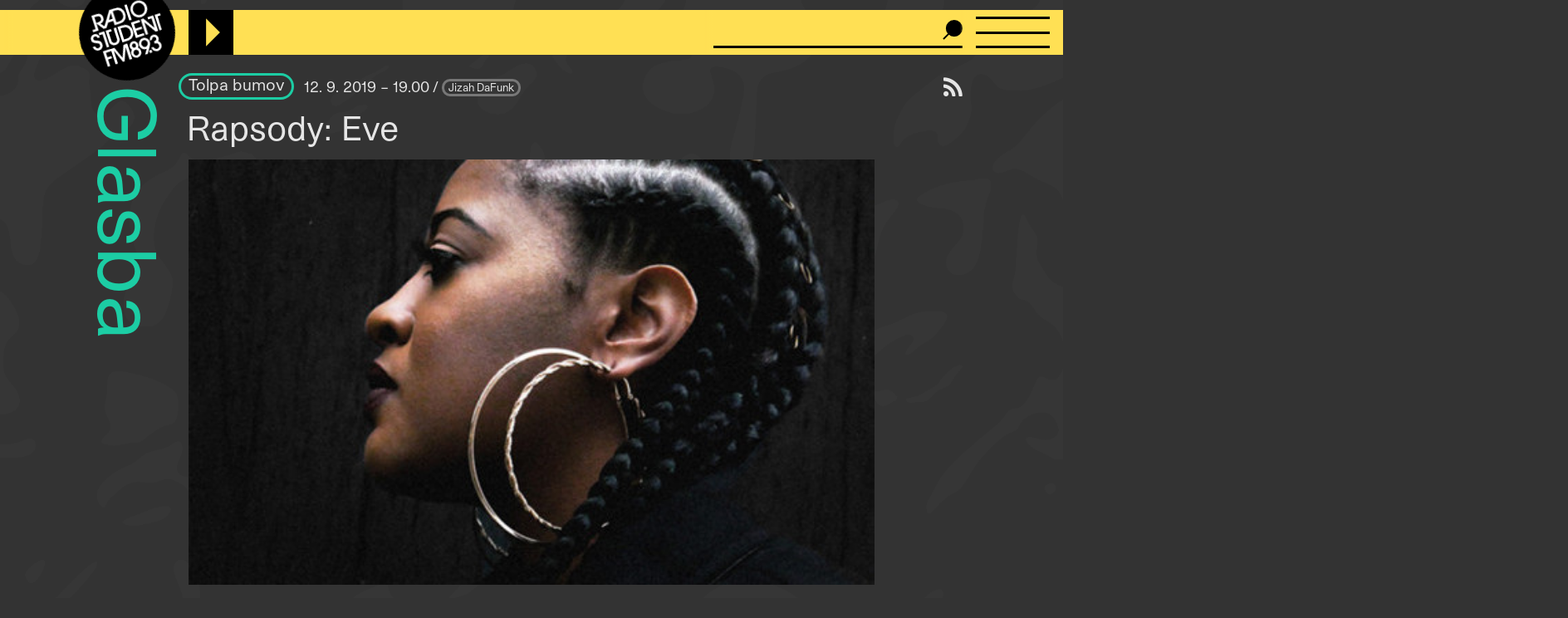

--- FILE ---
content_type: text/html; charset=UTF-8
request_url: https://radiostudent.si/glasba/tolpa-bumov/rapsody-eve
body_size: 13895
content:
<!DOCTYPE html>
<html lang="sl" dir="ltr" prefix="og: https://ogp.me/ns#">
  <head>
    <meta charset="utf-8" />
<script>var _paq = _paq || [];(function(){var u=(("https:" == document.location.protocol) ? "https://anal.radiostudent.si/" : "http://anal.radiostudent.si/");_paq.push(["setSiteId", "1"]);_paq.push(["setTrackerUrl", u+"matomo.php"]);_paq.push(["setDoNotTrack", 1]);if (!window.matomo_search_results_active) {_paq.push(["trackPageView"]);}_paq.push(["setIgnoreClasses", ["no-tracking","colorbox"]]);_paq.push(["enableLinkTracking"]);var d=document,g=d.createElement("script"),s=d.getElementsByTagName("script")[0];g.type="text/javascript";g.defer=true;g.async=true;g.src=u+"matomo.js";s.parentNode.insertBefore(g,s);})();</script>
<meta name="robots" content="max-image-preview:large" />
<link rel="canonical" href="https://radiostudent.si/glasba/tolpa-bumov/rapsody-eve" />
<link rel="image_src" href="https://radiostudent.si/sites/default/files/slike/2019-09-12-rapsody-eve-103927.jpg" />
<meta property="og:site_name" content="Radio Študent" />
<meta property="og:type" content="article" />
<meta property="og:url" content="https://radiostudent.si/glasba/tolpa-bumov/rapsody-eve" />
<meta property="og:title" content="Rapsody: Eve" />
<meta property="og:image" content="https://radiostudent.si/sites/default/files/slike/2019-09-12-rapsody-eve-103927.jpg" />
<meta name="twitter:card" content="summary" />
<meta name="twitter:site" content="@radiostudent" />
<meta name="twitter:title" content="Rapsody: Eve" />
<meta name="twitter:creator" content="@radiostudent" />
<meta name="Generator" content="Drupal 11 (https://www.drupal.org)" />
<meta name="MobileOptimized" content="width" />
<meta name="HandheldFriendly" content="true" />
<meta name="viewport" content="width=device-width, initial-scale=1.0" />
<link rel="icon" href="/sites/default/files/favicon_3.ico" type="image/vnd.microsoft.icon" />

    <meta name="theme-color" content="#ffd200" />
    <title>Rapsody: Eve | Radio Študent</title>
    <link rel="stylesheet" media="all" href="/sites/default/files/css/css_TCf4jOlUs5fmIE7UZh-0N2g5EVmYkiXOFbUOoE1VdG0.css?delta=0&amp;language=sl&amp;theme=ereshnv&amp;include=eJw9i2sSgyAMhC-EciQGYbWZRuIkSLWnL7WPP_uY3S_dkamKhpiSaCYp_p_GWaVUlOySsOgkh984UulV4bPuW-Sx4qhREQeF0RMO3W-l-YVlijxYPZnK4vqr-_1HfatTC43wMN8p2TXBnJ1WsfopGlyjDAlYJ-QwEzi_f5sUo4bhGt0Hv3RcJe-MF2GAUwI" />
<link rel="stylesheet" media="all" href="/sites/default/files/css/css_6-hHNKz8IBFZZFIaH044v5LJjm1c4Kz9JBD-o0CvYnI.css?delta=1&amp;language=sl&amp;theme=ereshnv&amp;include=eJw9i2sSgyAMhC-EciQGYbWZRuIkSLWnL7WPP_uY3S_dkamKhpiSaCYp_p_GWaVUlOySsOgkh984UulV4bPuW-Sx4qhREQeF0RMO3W-l-YVlijxYPZnK4vqr-_1HfatTC43wMN8p2TXBnJ1WsfopGlyjDAlYJ-QwEzi_f5sUo4bhGt0Hv3RcJe-MF2GAUwI" />

    
  </head>

  <body class="krovna-Glasba path-node page-node-type-prispevek" temna-tema>
    
    <header class="layout-header" role="banner">
  <div id="block-ereshnv-branding">
  
    
        <a href="/" rel="home">
      <img src="/themes/custom/ereshnv/logo.svg" alt="Vstopna stran" fetchpriority="high" />
    </a>
      
</div>


  <div id="player-container"></div>
  <div class="search-bar">
    <form action="/iskanje" method="GET">
      <input name="niz" type="text">
      <input type="submit" style="display: none">
    </form>
  </div>
  <details id="nav-meni">
    <summary>
      <div id="menu-btn">
        <span></span>
        <span></span>
        <span></span>
      </div>
    </summary>

    <div class="layout-sidemenu">
      <nav role="navigation">
        <ul>
          <li>
            <a href="/" data-drupal-link-system-path="<front>" class="is-active">Vstopna stran</a>
          </li>
        </ul>
      </nav>
      <nav id="search-sidemenu-container">
        <ul>
          <li>
            <form action="/iskanje" method="GET" id="search-sidemenu">
              <input name="niz" type="text" placeholder="Išči">
            </form>
          </li>
        </ul>
      </nav>
      <nav role="navigation" aria-labelledby="block-mainnavigation-menu" id="block-mainnavigation">
            
  <h2 class="visually-hidden" id="block-mainnavigation-menu">Navigacijski meni</h2>
  

        <button class="zapri-meni"></button>
              <ul>
              <li>
        <a href="/program" data-drupal-link-system-path="program">Program</a>
              </li>
          <li>
        <a href="/politika" data-drupal-link-system-path="taxonomy/term/125">Politika</a>
              </li>
          <li>
        <a href="/glasba" data-drupal-link-system-path="taxonomy/term/123">Glasba</a>
              </li>
          <li>
        <a href="/kultura" data-drupal-link-system-path="taxonomy/term/127">Kultura</a>
              </li>
          <li>
        <a href="/druzba" data-drupal-link-system-path="taxonomy/term/126">Družba</a>
              </li>
          <li>
        <a href="/univerza" data-drupal-link-system-path="taxonomy/term/38002">Univerza</a>
              </li>
          <li>
        <a href="/znanost" data-drupal-link-system-path="taxonomy/term/46552">Znanost</a>
              </li>
          <li>
        <a href="/rtvs-prispevki" data-drupal-link-system-path="rtvs-prispevki">RTVŠ</a>
              </li>
          <li>
        <a href="/ostalo" title="Ostale vsebine" data-drupal-link-system-path="taxonomy/term/6161">Ostalo</a>
              </li>
          <li>
        <a href="/glasbena-oprema" data-drupal-link-system-path="glasbena-oprema">Glasbena oprema</a>
              </li>
          <li>
        <a href="/rs-hit" data-drupal-link-system-path="rs-hit">RŠ hit</a>
              </li>
          <li>
        <a href="/danasnji-mestni-napovednik" data-drupal-link-system-path="danasnji-mestni-napovednik">Mestni napovednik</a>
              </li>
          <li>
        <a href="/glasbeno-dogajanje" data-drupal-link-system-path="node/16553">Koncertni zapovednik</a>
              </li>
          <li>
        <a href="/#nedavni-komentarji" data-drupal-link-system-path="&lt;front&gt;">Komentarji</a>
              </li>
          <li>
        <a href="https://old.radiostudent.si" target="_blank" rel="noopener">Arhiv</a>
              </li>
          <li>
        <a href="https://radiostudent.si/donacije" target="_blank" rel="noopener">Podpri RŠ</a>
              </li>
          <li>
        <a href="https://trgovina.radiostudent.si" target="_blank" rel="noopener">Trgovina</a>
              </li>
        </ul>
  

  </nav>
<nav role="navigation" aria-labelledby="block-sociallinks-menu" id="block-sociallinks">
            
  <h2 class="visually-hidden" id="block-sociallinks-menu">Social links</h2>
  

                <ul class="clearfix">
              <li>
          <a target="_blank" href="https://obvestila.radiostudent.si/subscription/oNzBJAlbKM?locale=sl-SI">
            <i class="fa fa-envelope"></i>
          </a>
        </li>
              <li>
          <a target="_blank" href="https://zars.bandcamp.com/">
            <i class="fa fa-bandcamp"></i>
          </a>
        </li>
              <li>
          <a target="_blank" href="https://www.youtube.com/user/radiostudent893">
            <i class="fa fa-youtube"></i>
          </a>
        </li>
              <li>
          <a target="_blank" href="https://twitter.com/radiostudent">
            <i class="fa fa-twitter"></i>
          </a>
        </li>
              <li>
          <a target="_blank" href="https://www.facebook.com/radiostudent89.3">
            <i class="fa fa-facebook"></i>
          </a>
        </li>
              <li>
          <a target="_blank" href="https://www.instagram.com/radiostudent/">
            <i class="fa fa-instagram"></i>
          </a>
        </li>
              <li>
          <a target="_blank" href="https://vimeo.com/channels/radio">
            <i class="fa fa-vimeo"></i>
          </a>
        </li>
          </ul>
  

  </nav>
<nav role="navigation" aria-labelledby="block-ereshnv-tools-menu" id="block-ereshnv-tools">
            
  <h2 class="visually-hidden" id="block-ereshnv-tools-menu">Tools</h2>
  

        <button class="zapri-meni"></button>
              <ul>
              <li>
        <a href="/node/add" data-drupal-link-system-path="node/add">Dodaj vsebino</a>
              </li>
        </ul>
  

  </nav>
<nav role="navigation" aria-labelledby="block-ereshnv-vmesnik-menu" id="block-ereshnv-vmesnik">
            
  <h2 class="visually-hidden" id="block-ereshnv-vmesnik-menu">Vmesnik</h2>
  

                <ul class="clearfix">
              <li>
          <a href="#spremeni-temo">
            <i class="fa fa-adjust"></i>
          </a>
        </li>
          </ul>
  

  </nav>


    </div>
    <div class="sidemenu-bg"></div>
  </details>
  <div class="rep"></div>
</header>

<div class="body-container">
  <div id="layout-main-overlay"></div>
  <main role="main">
    <div data-drupal-messages-fallback class="hidden"></div>


    <div id="block-krovnaoddaja">
  
    
    <h1 class="kategorija-title kategorija-123">
  <a href="/glasba">
   Glasba
  </a>
</h1>

  </div>
<div id="block-ereshnv-rssvirgumb">
  
    
    <a href="/kultura/podcast"><i class="fa fa-rss" title="Naroči se na podcast"></i></a>
  </div>
<div id="block-ereshnv-system-main">
  
    
    <article class="node node--type-prispevek node--promoted node--view-mode-full">
  
    
  
<div  id="node-prispevek-full-group-prispevek-info" class="clearfix group-prispevek-info field-group-div">
      <div class="field field--name-field-oddaja-tip field--type-entity-reference field--label-hidden field__items">
                      <div class="field__item kategorija-123 oddaja-level-2 je-kategorija oddaja-tip-7"><a href="/glasba/tolpa-bumov" hreflang="sl">Tolpa bumov</a></div>
      </div>
            <div class="field field--name-field-v-etru field--type-datetime field--label-hidden field__item">12. 9. 2019 – 19.00
</div>
            <div class="field field--name-uid field--type-string field--label-hidden"><a href="/ljudje/jizah-dafunk" hreflang="sl">Jizah DaFunk</a></div>
  
  </div>
<h1 class="page-title">Rapsody: Eve</h1>

    <div class="field field--name-field-slika-media field--type-entity-reference field--label-hidden field__item"><div>
  
              <div class="field field--name-field-media-image field--type-image field--label-hidden field__item">
<a href="https://radiostudent.si/sites/default/files/slike/2019-09-12-rapsody-eve-103927.jpg" aria-label="{&quot;alt&quot;:&quot;Rapsody: Eve&quot;}" role="button"  title="Naslovnica" data-colorbox-gallery="gallery-image-103927-eLKpGPS9z94" class="colorbox" aria-controls="colorbox-KzvIY7Egjpc" data-cbox-img-attrs="{&quot;alt&quot;:&quot;Rapsody: Eve&quot;}">


<img id="colorbox-KzvIY7Egjpc" src="/sites/default/files/styles/wide/public/slike/2019-09-12-rapsody-eve-103927.jpg?h=2a479378&amp;itok=u4xYqc6B" width="500" height="310" alt="Rapsody: Eve" loading="lazy" class="image image-style-wide" />


</a>
</div>
      <div class="field field--name-field-avtorstvo-slike field--type-string field--label-hidden">
  <div>Vir: Naslovnica</div>
</div>

</div>
</div>
            <div class="field field--name-field-podnaslov field--type-string field--label-hidden field__item">Raperska ljubljenka glasbenih kritikov suvereno plato posvetila črnskim ženskim ikonam</div>
                  <div class="field field--name-body field--type-text-with-summary field--label-hidden field__item"><div>
<p><strong>JAMLA / Roc Nation, 2019</strong></p>

<p>&nbsp;</p>

<p>Gospodična <strong>Rapsody</strong> je s svojima prvima albumoma dodobra zaznamovala sicer tisto bolj zavedno sfero hiphoperskega sveta in na svojo stran pridobila tudi raperske velikane formata <strong>Black Thought, Jay-Z </strong>in <strong>Kendrick Lamar</strong>, ki so njeni veliki privrženci in z njo snemajo komade. S svojima albumoma, prvencem <strong><em>The Idea of Beautiful</em></strong> ter njegovim zelo osebnim nadaljevanjem <strong><em>Laila's Wisdom</em></strong>, nominiranim celo za raperskega grammyja, si je bolj kot pri žura željni mladeži ime ustvarila predvsem v krogih hiphoperskih puristov, kritikov, ljubiteljev močnih in sočnih besed ter tistih, ki preferirajo vsebino pred bliščem.</p>

<p>Skozi kariero je, za razliko od njenih tričetrtinsko slečenih raperskih tekmic, vedno delovala zelo zadržano in je igrala vlogo <em>tomboya</em>. Razkazovanja atributov in mahanja z umetnimi ritnicami ter dojkami, z botoksovim žnablovjem in retoriko nekakšnih mega dostopnih <em>na pol kurb </em>in <em>na pol striptizet</em>, ki za svoj uspeh na prvo mesto postavljajo svoje razgaljeno telo, pri njej tako ni bilo opaziti. Še več, vsej estetiki razuzdanih raperk se je organsko in zavestno odpovedala. V ozadju je raje mojstrila močne rime, fenomenalne besedne igre in je pred videz, <em>instagramiranje </em>in besedičenje na Twitterju raje postavljala bolj oseben, bolj <em>golden era</em> raperski pristop, ki mu je dodajala ščepec feminističnega duha.</p>

<p>Tretji album raperke iz trenutno rapersko še kako vroče Severne Karoline se vije okrog kar šestnajstih kompozicij in nas z uporabo realnih človeških referenc, v veliki meri slonečih na temnopoltih ženskah različnih formatov, ali zgolj bravuroznih referenc na stvari in dogodke prisili v zelo osredotočeno poslušanje in nenehno googlanje. Rapsody na albumu odlično pakira močne enovrstičnice, se poigrava z besednimi igrami, nam ponuja predavanje o ženski črnski zgodovini, pri čemer seveda brez pojmov, kot so rasizem, policijska represija in opolnomočenje, ne gre ... in tak je, kot lahko sklepamo že po biblijski <strong>Ev</strong><strong>i </strong>v naslovu<strong>,</strong> tudi koncept albuma, ki ga je nehote razvila v nekem intervjuju.</p>

<p>Album je tako v popolnosti posvečen velikim imenom zgodovine temnopoltih žensk različnih starosti, poklicev in udejstvovanj, prek katerih mestoma poslušalca pelje tudi do lastnih preprek na poti do raperske in širše prepoznavnosti. Lirična avantura, skrita pod imenom <strong><em>Eve</em></strong>, tako obdeluje plejado zanimivih, včasih fiktivnih, povečini pa kar realnih oseb, po katerih so enobesedno oz. enoimensko poimenovani tudi komadi.</p>

<p>Album odpira <strong><em>Nina</em>,</strong> ki ne le da o <strong>Nini Simone</strong><strong> </strong>govori, temveč uporabi tudi vzorec pevkinega mega hita <strong><em>Strange Fruit </em></strong>in je odličen otvoritveni komad, ki nas spretno povede v nadaljevanje. Album nadaljuje <strong><em>Cleo</em></strong>, ki ni zgodba o <strong>Kleopatri</strong>, temveč gre za filmsko junakinjo oziroma bančno roparko Cleo iz filma <strong><em>Set It Off</em></strong>, ki jo je konec prejšnjega stoletja upodobila ena prvih vidnejših raperk <strong>Queen Latifah</strong>. Nadaljuje se s poosebljeno <em>tomboyko</em>, preminulo R&amp;B pop najstniško zvezdo <strong><em>Aaliyah</em></strong>, ter zaide do <em><strong>Oprah</strong></em>. Rapsody ne izpusti niti najvidnejše črnske igralke devetdesetih <strong><em>Whoopi</em> Goldberg</strong>, teniške kraljice <strong><em>Serene</em></strong> <strong>Williams </strong>ter manekenke <strong><em>Tyre</em> Banks</strong>. Ravno ta središčni del v duhu ženskega opolnomočenja, zavedanja in ne prodajanja telesa stoji na najbolj trhlih tleh, saj bi lahko o Tyri, Sereni ali Oprah bili dolge razprave. Nato nastopi trojec kompozicij, posvečenih večini verjetno manj znanim vplivnim temnopoltnim ženskam, začenši s prvovrstno poetinjo in aktivistko, ki je rada sodelovala tudi na zavednih raperskih albumih, <strong><em>Mayo</em> Angelou</strong>. Rapsody nadaljuje s sabljačico <strong><em>Ibtihaj</em> Muhammad</strong>, ki je olimpijsko medaljo osvojila kar v muslimanski opravi, ter <strong><em>Myrlie</em></strong> <strong>Evers-Williams</strong>, aktivistko za človekove pravice, ki so ji ustrelili moža, a se do samega konca ni predala malodušju. Po vmesni poeziji <strong><em>Reyne </em>Bibby</strong> pa sledijo še prva temnopolta prva dama Amerike <strong><em>Michelle</em></strong> <strong>Obama</strong>, <strong>Bowiejeva</strong> vdova <strong><em>Iman</em></strong>, mitološka egipčanska faraonka <strong>Ha</strong><strong>čepsut</strong>, borka za pravice v 19. stoletju in nekdanja sužnja, ki je pobegnila suženjskemu življenju <strong><em>Sojourner</em> Truth</strong>, za konec pa še borka gibanja <strong>Black Panther</strong> in mati gospodiča <strong>2Pac<em>a </em></strong><strong><em>Afeni </em>Shakur</strong>, ob čemer kajpak ne izostane tudi vzorec 2pacovega komada.</p>

<p>Koncept seveda ni tak, da gre vedno za posvetilo tem ljudem, saj povečini imena skladb in osebe ponudijo le razmislek, na katerem potem <strong>Rapsody</strong> gradi svoje kompozicije. Tako recimo v <em>Sojourner</em><strong> </strong>zavrača rapersko in siceršnjo glorifikacijo pretiranega materializma, <em>Michelle</em> je zelo ohlapna, zabavna zgodba o ženskem večeru zunaj. <em>Afeni</em> pripoveduje o pomembnosti matere, <em>Cleo</em> pripoveduje o tem, kako vanjo niso verjeli in so jo že na začetku kariere odpisali, <em>Serena</em> pa recimo pripoveduje zgodbo o tem, kako preskočiš ovire in postaneš večji in boljši. Konceptualno zelo lepo osmišljen album, ki ceni in slavi prizadevanje ter uspehe temnopoltih žensk skozi zgodovino. Znotraj skladb se seveda najde še cel kup referenc in omemb nekaterih drugih vidnih temnopoltih prvokategornic, denimo<strong> Lauryn Hill</strong>, a se album mojstrsko drži zastavljene tematike in poslušalca nenehno izziva.</p>

<p>Z raperskega gledišča smo dobili še eno dobro odrapano ploščo, polno slikovitih in natančnih besednih iger, referenc, impresivnih enovrstičnic in s kančkom duhovitosti, ki malce sprosti dokaj napeto ozračje. Dobili smo najbolj odkrito Rapsody doslej, ugotovili, kako po njenem mnenju nanjo gledajo raperji in industrija, kaj ceni in kako mora celo z nekaj hvalisavimi momenti dobiti spoštovanje drugih v kulturi, v kateri je hvalisavost velika vrlina. Vse to pa počne z lepo naplastenimi in vzorčastimi podlagami iz kampa, zbranega okrog njenega osnovnega producenta in šefa založbe <strong>Jamla</strong> <strong>9th Wonderja</strong>. Jazzovskih vzorcev je precej manj kot na predhodnikih, še najbolj izstopa <strong>Herbiejeva</strong> klasika <strong><em>Watermelon Man</em></strong>, več pa je vzorcev sodobnega neosoula in popa, saj na albumu najdemo recimo vzorce <strong>Björk</strong>, <strong>Phila Collinsa</strong>, <strong>Erykah Badu</strong> in <strong>Sabrine Claudio</strong>. Ravno to pa album, ki sicer produkcijsko prevzame elemente zlatega <em>boom bap</em> obdobja, zvočno bogati, podlage so poskočnejše in se spretno in natančno gradijo, s tem pa dajejo topel občutek živosti in strasti. Bogati nostalgični beati se odlično izlivajo v spreten liricizem, kreativnost ter paleto referenc z vseh področij. Album <em>Eve</em>, na katerem Rapsody na podlagi hommaga drugim odločno, precizno in artikulirano gradi svoja razmišljanja, v polju feminizma zveni skoraj rahlo optimistično, a precej realno. Ne moremo pa tudi mimo gostov, saj na albumu na koncu šova ne ukrade Rapsody, temveč kar povratniška Queen Latifah na <strong><em>Hatshepsut</em></strong> ter <strong>J.I.D </strong>na <em>Iman</em>. <strong>J. Cole </strong>je precej odvečen, <strong>GZA</strong> in <strong>D'Angelo</strong> pa na prvem singlu <em>Ibtihaj</em> opravita dobro delo.</p>

<p>V kontekstu opolnomočenja se postavlja tudi precej vprašanj o tem, ali ni morda Rapsody zgolj pametno skočila na vlak večine in v času, ko je ta tema precej bolj spopularizirana, pristavila le še svoj lonček. Na to noto je pred njo igrala celo pop diva <strong>Beyonce</strong>, ki se je pred množičnim pojavom gibanja <strong>#metoo</strong> tovrstnih tem spretno izogibala, letos pa se je podobni tematiki posvečala tudi <strong>Jamila Woods.</strong></p>

<p>Tretji dolgometražec Rapsody je njeno najbolj samozavestno delo, v katerem krepi svojo moč in s katerim bo postala še večja ljubljenka glasbenih kritikov. Je zrel, ambiciozen, domiseln album, ki komercialnim raperskim <em>striptizetam </em>in <em>kurbam</em>, ki mahajo z oprsjem in ritjo, kaže tisto pomembnejšo rapersko stran, slonečo na vitalnih, lucidnih besedilih ter dobrem toku besed. Ob vseh preprekah, ki jih je morala kot ženska raperka preskočiti, pa v času <em>instagramovske </em>prekomerne evforične eksploatacije ženskih teles na eni strani in močno naraščajoče feminizacije na drugi strani bolj kot večinsko mladež njeno delo zanima njihove matere, tete in babice ter alternativna osveščevalska gibanja. Zavestno trdim, da gre vsekakor za album, ki bo na koncu leta kotiral na vrhovih kritiških lestvic, tudi nominacija za grammyja mu v tem času in prostoru, s to tematiko ne bo ušla, čeravno je album malce predolg in bi bolje deloval s tremi ali štirimi kompozicijami manj.</p>

<p>&nbsp;</p>
</div></div>
            <div class="field field--name-field-video field--type-video-embed-field field--label-hidden field__items">
              <div class="field__item"><div class="video-embed-field-provider-youtube video-embed-field-responsive-video"><iframe width="854" height="480" frameborder="0" allowfullscreen="allowfullscreen" referrerpolicy="strict-origin-when-cross-origin" title="YouTube | Rapsody - Nina" src="https://www.youtube.com/embed/54yOD994ors?autoplay=0&amp;start=0&amp;rel=0&amp;mute=0"></iframe>
</div>
</div>
              <div class="field__item"><div class="video-embed-field-provider-youtube video-embed-field-responsive-video"><iframe width="854" height="480" frameborder="0" allowfullscreen="allowfullscreen" referrerpolicy="strict-origin-when-cross-origin" title="YouTube | Rapsody - Ibtihaj ft. D&#039;Angelo, GZA" src="https://www.youtube.com/embed/jhMk_wLm07E?autoplay=0&amp;start=0&amp;rel=0&amp;mute=0"></iframe>
</div>
</div>
          </div>
    <div class="field field--name-field-leto field--type-entity-reference field--label-above">
    <div class="field__label">Leto izdaje</div>
        <div class="field__items">
              <div class="field__item"><a href="/leta/2019" hreflang="sl">2019</a></div>
            </div>
      </div>
  <div class="field field--name-field-umetniki field--type-entity-reference field--label-above">
    <div class="field__label">Avtorji del</div>
        <div class="field__items">
              <div class="field__item"><a href="/ustvarjalci/rapsody" hreflang="sl">Rapsody</a></div>
          <div class="field__item"><a href="/ustvarjalci/9th-wonder" hreflang="sl">9th Wonder</a></div>
          <div class="field__item"><a href="/ustvarjalci/queen-latifah" hreflang="sl">Queen Latifah</a></div>
          <div class="field__item"><a href="/ustvarjalci/jid" hreflang="sl">J.I.D.</a></div>
          <div class="field__item"><a href="/ustvarjalci/leikeli47" hreflang="sl">Leikeli47</a></div>
          <div class="field__item"><a href="/ustvarjalci/j-cole-0" hreflang="sl">J. Cole</a></div>
          <div class="field__item"><a href="/ustvarjalci/gza" hreflang="sl">gza</a></div>
          <div class="field__item"><a href="/ustvarjalci/dangelo" hreflang="sl">D&#039;Angelo</a></div>
            </div>
      </div>
  <div class="field field--name-field-zalozba field--type-entity-reference field--label-above">
    <div class="field__label">Institucije</div>
        <div class="field__items">
              <div class="field__item"><a href="/institucije/jamla" hreflang="sl">JAMLA</a></div>
          <div class="field__item"><a href="/institucije/roc-nation" hreflang="sl">Roc Nation</a></div>
            </div>
      </div>
            <div class="field field--name-field-sponsor-reference field--type-entity-reference field--label-hidden field__item"><div class="pasica pasica-40899">
              <div class="field field--name-field-banner-inline field--type-text-long field--label-hidden field__item"><!--Vam je bilo všeč, kar ste prebrali? Če bi radi spodbudili in podprli še več takih vsebin, potem kliknite na--><!--RŠ praznuje 51 let! Če bi radi spodbujali kakovostne radijske vsebine tudi v postabrahamski dobi, potem kliknite na--><div class="doniraj-rs-container"><p class="doniraj-rs-text">Prazen radio ne stoji pokonci! Podpri RŠ in omogoči produkcijo alternativnih, kritičnih in neodvisnih vsebin.</p><div class="doniraj-rs-gumb"><a href="https://radiostudent.si/donacije" target="_blank" data-entity-type="external">Doniraj</a></div></div></div>
      
</div>
</div>
      <details class="comment-section comment-section-empty" id="komentarji">
      <summary><h3>Dodaj komentar</h3></summary>
  
  

      <h3>Komentiraj</h3>
    <form class="comment-comment-node-prispevek-form comment-form" data-drupal-selector="comment-form" action="/comment/reply/node/53951/comment_node_prispevek" method="post" id="comment-form" accept-charset="UTF-8">
  <div class="js-form-item form-item form-type-textfield js-form-type-textfield form-item-name js-form-item-name">
      <label for="edit-name">Ime</label>
        <input placeholder="Ime" data-drupal-selector="edit-name" type="text" id="edit-name" name="name" value="" size="30" maxlength="60" class="form-text" />

        </div>
<div class="field--type-text-long field--name-comment-body field--widget-text-textarea" data-drupal-selector="edit-comment-body-wrapper" id="edit-comment-body-wrapper">      <div class="js-text-format-wrapper js-form-item form-item">
  <div class="js-form-item form-item form-type-textarea js-form-type-textarea form-item-comment-body-0-value js-form-item-comment-body-0-value">
      <label for="edit-comment-body-0-value" class="js-form-required form-required">Comment</label>
        <div>
  <textarea class="js-text-full text-full form-textarea required resize-vertical" data-ckeditor5-host-entity-type="comment" data-ckeditor5-host-entity-bundle="comment_node_prispevek" data-ckeditor5-host-entity-langcode="sl" data-entity_embed-host-entity-langcode="sl" data-media-embed-host-entity-langcode="sl" data-drupal-selector="edit-comment-body-0-value" id="edit-comment-body-0-value" name="comment_body[0][value]" rows="5" cols="60" placeholder="" required="required"></textarea>
</div>

        </div>

  </div>

  </div>
<input autocomplete="off" data-drupal-selector="form-vtp5v9c29qer3fisg1fuf7dhaixqpofrfg6oysmpze" type="hidden" name="form_build_id" value="form-_vTp5V9c29QeR3FIsG1FUF7DhAixQpOFRfG6OYsmpzE" />
<input data-drupal-selector="edit-comment-comment-node-prispevek-form" type="hidden" name="form_id" value="comment_comment_node_prispevek_form" />
<input data-drupal-selector="edit-honeypot-time" type="hidden" name="honeypot_time" value="84ou9SshN1GaXkDO7kwbSs8y2mmlzk3ulOgV2HWm9C4" />
<div data-drupal-selector="edit-actions" class="form-actions" id="edit-actions"><input data-drupal-selector="edit-submit" type="submit" id="edit-submit" name="op" value="Oddaj" class="button button--primary js-form-submit form-submit" />
</div>
<div class="email-textfield" style="display: none !important;"><div class="js-form-item form-item form-type-textfield js-form-type-textfield form-item-email js-form-item-email">
      <label for="edit-email">Leave this field blank</label>
        <input autocomplete="off" data-drupal-selector="edit-email" type="text" id="edit-email" name="email" value="" size="20" maxlength="128" class="form-text" />

        </div>
</div>

</form>

    <div class="pravila-komentiranja">
      Z objavo komentarja potrjujete, da se strinjate s <a href="/pravila-komentiranja" target="_blank">pravili komentiranja</a>.
    </div>
  
</details>

</article>

  </div>
<div class="views-element-container" id="block-ereshnv-views-block-uredniski-bannerji-block-1">
  
    
    <div><div class="view view-uredniski-bannerji view-id-uredniski_bannerji view-display-id-block_1 js-view-dom-id-ed4e521c54f8fa29282a578fa9676a6eb6eeed9f49aa50f1990ac3bec154c4ec">
  
  
  
        
      <div class="views-row">  <a href="https://radiostudent.si/avdicija" target="_blank" rel="noopener"><div>
  
              <div class="field field--name-field-media-image field--type-image field--label-hidden field__item">  


<img loading="lazy" src="/sites/default/files/2026-01/avdicija-sluzbe-podaljsanje.gif" width="408" height="340" alt="" class="image" />


</div>
      <div class="field field--name-field-avtorstvo-slike field--type-string field--label-hidden">
  <div>Vir: RŠ</div>
</div>

</div>
</a></div>
<div class="views-row">  <a href="https://tresk.si/d/2026/natecaji-17" target="_blank" rel="noopener"><div>
  
              <div class="field field--name-field-media-image field--type-image field--label-hidden field__item">  


<img loading="lazy" src="/sites/default/files/2026-01/gif-spletka-natecaji.gif" width="408" height="340" alt="" class="image" />


</div>
      <div class="field field--name-field-avtorstvo-slike field--type-string field--label-hidden">
  <div>Vir: RŠ</div>
</div>

</div>
</a></div>
<div class="views-row">  <a href="https://radiostudent.si/solidarnostni-sklad-razrednega-broja" target="_blank" rel="noopener"><div>
  
              <div class="field field--name-field-media-image field--type-image field--label-hidden field__item">  


<img loading="lazy" src="/sites/default/files/2025-10/gif_projekta_uvozeni_delavci_brez_dela.gif" width="408" height="340" alt="" class="image" />


</div>
      <div class="field field--name-field-avtorstvo-slike field--type-string field--label-hidden">
  <div>Vir: Veronika Tržan</div>
</div>

</div>
</a></div>

    
        </div>
</div>

  </div>
<div class="views-element-container" id="block-napovedi-prispevek">
  
    <h3><a href="/napovedi" target="" title="Vse napovedi">Napovedi</a></h3>
    
    <div><div class="view view-napovedi view-id-napovedi view-display-id-block_1 js-view-dom-id-10a41b343d10147aca684098079ab51d174acbf364d7c2a752c4252a99880f13">
  
  
  
        
      <div class="carousel">
      <div class="carousel-view">
                <div class="views-row"
        id="carousel_napovedi_1">
        <div class="node node--type-prispevek node--is-teaser node--promoted node--view-mode-teaser-napoved kategorija-">
  
<div  class="glava">
        <div class="field field--name-field-slika-media field--type-entity-reference field--label-hidden field__item"><div>
  
              <div class="field field--name-field-media-image field--type-image field--label-hidden field__item">  <a href="/glasba/tolpa-bumov/smerz-big-city-life" hreflang="sl">


<img loading="lazy" src="/sites/default/files/styles/thumbnail_grid/public/2026-01/smerz.jpg?h=cd2a7045&amp;itok=Kplm3qco" width="420" height="420" alt="Smerz: Big city life " class="image image-style-thumbnail-grid" />


</a>
</div>
      <div class="field field--name-field-avtorstvo-slike field--type-string field--label-hidden">
  <div>Vir: Naslovnica</div>
</div>

</div>
</div>
            <div class="field field--name-field-v-etru field--type-datetime field--label-hidden field__item">19. 1. / 18.00
</div>
      
  </div>  <div class="field field--name-field-oddaja-tip field--type-entity-reference field--label-hidden field__items">
                      <div class="field__item kategorija-123 oddaja-level-0 krovna-kategorija je-kategorija oddaja-tip-123"><a href="/glasba" hreflang="sl">Glasba</a></div>
                      <div class="field__item kategorija-123 oddaja-level-2 je-kategorija oddaja-tip-7"><a href="/glasba/tolpa-bumov" hreflang="sl">Tolpa bumov</a></div>
      </div>
<div class="field field--name-title field--type-string field--label-hidden"><a href="/glasba/tolpa-bumov/smerz-big-city-life" hreflang="sl">Smerz: Big city life </a></div>
            <div class="field field--name-field-podnaslov field--type-string field--label-hidden field__item">Med urbano intimo in igrivo domišljijo</div>
            <div class="field field--name-uid field--type-string field--label-hidden"><a href="/ljudje/eva-rogl-meznar" hreflang="sl">Eva Rogl Mežnar</a></div>
  
</div>

      </div>
                <div class="views-row"
        id="carousel_napovedi_2">
        <div class="node node--type-prispevek node--is-teaser node--promoted node--view-mode-teaser-napoved kategorija-">
  
<div  class="glava">
        <div class="field field--name-field-slika-media field--type-entity-reference field--label-hidden field__item"><div>
  
              <div class="field field--name-field-media-image field--type-image field--label-hidden field__item">  <a href="/glasba/100-decibelov/100-decibelov-290" hreflang="sl">


<img loading="lazy" src="/sites/default/files/styles/thumbnail_grid/public/2026-01/joondroid.jpg?h=cd2a7045&amp;itok=ySgfjpDK" width="420" height="420" alt="" class="image image-style-thumbnail-grid" />


</a>
</div>
      <div class="field field--name-field-avtorstvo-slike field--type-string field--label-hidden">
  <div>Vir: Naslovnica Joondroid</div>
</div>

</div>
</div>
            <div class="field field--name-field-v-etru field--type-datetime field--label-hidden field__item">19. 1. / 19.00
</div>
      
  </div>  <div class="field field--name-field-oddaja-tip field--type-entity-reference field--label-hidden field__items">
                      <div class="field__item kategorija-123 oddaja-level-0 krovna-kategorija je-kategorija oddaja-tip-123"><a href="/glasba" hreflang="sl">Glasba</a></div>
                      <div class="field__item kategorija-123 oddaja-level-2 je-kategorija oddaja-tip-68"><a href="/glasba/100-decibelov" hreflang="sl">100 decibelov</a></div>
      </div>
<div class="field field--name-title field--type-string field--label-hidden"><a href="/glasba/100-decibelov/100-decibelov-290" hreflang="sl">100 decibelov</a></div>
            <div class="field field--name-field-podnaslov field--type-string field--label-hidden field__item">lowcase + Joondroid + Eigengrau + Kaja Draksler Octet + Koneski</div>
            <div class="field field--name-uid field--type-string field--label-hidden"><a href="/ljudje/jan-kopac" hreflang="sl">Jan Kopač</a></div>
  
</div>

      </div>
                <div class="views-row"
        id="carousel_napovedi_3">
        <div class="node node--type-prispevek node--is-teaser node--promoted node--view-mode-teaser-napoved kategorija-">
  
<div  class="glava">
        <div class="field field--name-field-slika-media field--type-entity-reference field--label-hidden field__item"><div>
  
              <div class="field field--name-field-media-image field--type-image field--label-hidden field__item">  <a href="/glasba/riddim-operator/riddim-operator-764" hreflang="sl">


<img loading="lazy" src="/sites/default/files/styles/thumbnail_grid/public/2026-01/screenshot-2026-01-19-at-01.44.32.png?h=aad5269e&amp;itok=ngKh49Yq" width="420" height="420" alt="" class="image image-style-thumbnail-grid" />


</a>
</div>
      <div class="field field--name-field-avtorstvo-slike field--type-string field--label-hidden">
  <div>Vir: Photo © Wayne Tippetts</div>
</div>

</div>
</div>
            <div class="field field--name-field-v-etru field--type-datetime field--label-hidden field__item">19. 1. / 21.00
</div>
      
  </div>  <div class="field field--name-field-oddaja-tip field--type-entity-reference field--label-hidden field__items">
                      <div class="field__item kategorija-123 oddaja-level-0 krovna-kategorija je-kategorija oddaja-tip-123"><a href="/glasba" hreflang="sl">Glasba</a></div>
                      <div class="field__item kategorija-123 oddaja-level-2 je-kategorija oddaja-tip-121"><a href="/glasba/riddim-operator" hreflang="sl">Riddim Operator</a></div>
      </div>
<div class="field field--name-title field--type-string field--label-hidden"><a href="/glasba/riddim-operator/riddim-operator-764" hreflang="sl">Riddim Operator #764 !!!</a></div>
            <div class="field field--name-field-podnaslov field--type-string field--label-hidden field__item">Roots rocking</div>
            <div class="field field--name-uid field--type-string field--label-hidden"><a href="/ljudje/david-lestan" hreflang="sl">David Lestan</a></div>
  
</div>

      </div>
                <div class="views-row"
        id="carousel_napovedi_4">
        <div class="node node--type-prispevek node--is-teaser node--promoted node--view-mode-teaser-napoved kategorija-">
  
<div  class="glava">
        <div class="field field--name-field-slika-media field--type-entity-reference field--label-hidden field__item"><div>
  
              <div class="field field--name-field-media-image field--type-image field--label-hidden field__item">  <a href="/glasba/modem/modem-230" hreflang="sl">


<img loading="lazy" src="/sites/default/files/styles/thumbnail_grid/public/2026-01/modem230.png?h=5e404636&amp;itok=1iy7K5AM" width="420" height="420" alt="" class="image image-style-thumbnail-grid" />


</a>
</div>
      <div class="field field--name-field-avtorstvo-slike field--type-string field--label-hidden">
  <div>Vir: ///</div>
</div>

</div>
</div>
            <div class="field field--name-field-v-etru field--type-datetime field--label-hidden field__item">19. 1. / 22.00
</div>
      
  </div>  <div class="field field--name-field-oddaja-tip field--type-entity-reference field--label-hidden field__items">
                      <div class="field__item kategorija-123 oddaja-level-0 krovna-kategorija je-kategorija oddaja-tip-123"><a href="/glasba" hreflang="sl">Glasba</a></div>
                      <div class="field__item kategorija-123 oddaja-level-2 je-kategorija oddaja-tip-52224"><a href="/glasba/modem" hreflang="sl">Modem</a></div>
      </div>
<div class="field field--name-title field--type-string field--label-hidden"><a href="/glasba/modem/modem-230" hreflang="sl">Modem ///230</a></div>
            <div class="field field--name-field-podnaslov field--type-string field--label-hidden field__item">modemodemodemodemodemodemodemodemodemodemodemodemodemodemodemodemodemodemodemodemodemodemodemodemodemodemodem</div>
            <div class="field field--name-uid field--type-string field--label-hidden"><a href="/ljudje/matej-mihevc" hreflang="sl">Matej Mihevc</a></div>
  
</div>

      </div>
                <div class="views-row"
        id="carousel_napovedi_5">
        <div class="node node--type-prispevek node--is-teaser node--promoted node--view-mode-teaser-napoved kategorija-">
  
<div  class="glava">
        <div class="field field--name-field-slika-media field--type-entity-reference field--label-hidden field__item"><div>
  
              <div class="field field--name-field-media-image field--type-image field--label-hidden field__item">  <a href="/kultura/tubeson/kontinuum" hreflang="sl">


<img loading="lazy" src="/sites/default/files/styles/thumbnail_grid/public/2026-01/continue.png?h=252f27fa&amp;itok=iOLAAA5Y" width="420" height="420" alt="" class="image image-style-thumbnail-grid" />


</a>
</div>
      <div class="field field--name-field-avtorstvo-slike field--type-string field--label-hidden">
  <div>Vir: tube(son)</div>
</div>

</div>
</div>
            <div class="field field--name-field-v-etru field--type-datetime field--label-hidden field__item">19. 1. / 23.00
</div>
      
  </div>  <div class="field field--name-field-oddaja-tip field--type-entity-reference field--label-hidden field__items">
                      <div class="field__item kategorija-127 oddaja-level-0 krovna-kategorija je-kategorija oddaja-tip-127"><a href="/kultura" hreflang="sl">Kultura</a></div>
                      <div class="field__item kategorija-127 oddaja-level-2 je-kategorija oddaja-tip-52164"><a href="/kultura/tubeson" hreflang="sl">Tube(son)</a></div>
      </div>
<div class="field field--name-title field--type-string field--label-hidden"><a href="/kultura/tubeson/kontinuum" hreflang="sl">Kontinuum</a></div>
            <div class="field field--name-field-podnaslov field--type-string field--label-hidden field__item">It goes on and on</div>
            <div class="field field--name-uid field--type-string field--label-hidden"><a href="/ljudje/wblomst" hreflang="en">William Blomstedt</a></div>
  
</div>

      </div>
                <div class="views-row"
        id="carousel_napovedi_6">
        <div class="node node--type-prispevek node--is-teaser node--promoted node--view-mode-teaser-napoved kategorija-">
  
<div  class="glava">
        <div class="field field--name-field-slika-media field--type-entity-reference field--label-hidden field__item"><div>
  
              <div class="field field--name-field-media-image field--type-image field--label-hidden field__item">  <a href="/druzba/mali-granicni-prijelaz/spavas-li-mirno-the-voice" hreflang="sl">


<img loading="lazy" src="/sites/default/files/styles/thumbnail_grid/public/2026-01/the_voice_logo.svg_.png?h=398fd1b3&amp;itok=i9IGv1x3" width="420" height="420" alt="" class="image image-style-thumbnail-grid" />


</a>
</div>
      <div class="field field--name-field-avtorstvo-slike field--type-string field--label-hidden">
  <div>Vir: Wikipedia Commons</div>
</div>

</div>
</div>
            <div class="field field--name-field-v-etru field--type-datetime field--label-hidden field__item">20. 1. / 11.15
</div>
      
  </div>  <div class="field field--name-field-oddaja-tip field--type-entity-reference field--label-hidden field__items">
                      <div class="field__item kategorija-126 oddaja-level-0 krovna-kategorija je-kategorija oddaja-tip-126"><a href="/druzba" hreflang="sl">Družba</a></div>
                      <div class="field__item kategorija-126 oddaja-level-2 je-kategorija oddaja-tip-46194"><a href="/druzba/mali-granicni-prijelaz" hreflang="sl">Mali granični prijelaz</a></div>
      </div>
<div class="field field--name-title field--type-string field--label-hidden"><a href="/druzba/mali-granicni-prijelaz/spavas-li-mirno-the-voice" hreflang="sl">Spavaš li mirno The Voice</a></div>
            <div class="field field--name-field-podnaslov field--type-string field--label-hidden field__item">Emisija na hrvatskom jeziku</div>
            <div class="field field--name-uid field--type-string field--label-hidden"><a href="/ljudje/marijana-kuljanac" hreflang="sl">Marijana Kuljanac</a></div>
  
</div>

      </div>
                <div class="views-row"
        id="carousel_napovedi_7">
        <div class="node node--type-prispevek node--is-teaser node--promoted node--view-mode-teaser-napoved kategorija-">
  
<div  class="glava">
        <div class="field field--name-field-slika-media field--type-entity-reference field--label-hidden field__item"><div>
  
              <div class="field field--name-field-media-image field--type-image field--label-hidden field__item">  <a href="/kultura/kulturna-kronika/posameznik-v-boju-z-antagonizmi-druzbe" hreflang="sl">


<img loading="lazy" src="/sites/default/files/styles/thumbnail_grid/public/2026-01/vajenke-tretji-paket.jpg?h=4de69ae3&amp;itok=R9stwfc6" width="420" height="420" alt="" class="image image-style-thumbnail-grid" />


</a>
</div>
      <div class="field field--name-field-avtorstvo-slike field--type-string field--label-hidden">
  <div>Vir: Kolaž. Avtor grafičnega dizajna: VidS</div>
</div>

</div>
</div>
            <div class="field field--name-field-v-etru field--type-datetime field--label-hidden field__item">20. 1. / 15.00
</div>
      
  </div>  <div class="field field--name-field-oddaja-tip field--type-entity-reference field--label-hidden field__items">
                      <div class="field__item kategorija-127 oddaja-level-0 krovna-kategorija je-kategorija oddaja-tip-127"><a href="/kultura" hreflang="sl">Kultura</a></div>
                      <div class="field__item kategorija-127 oddaja-level-2 je-kategorija oddaja-tip-121054"><a href="/kultura/kulturna-kronika" hreflang="sl">Kulturna kronika</a></div>
      </div>
<div class="field field--name-title field--type-string field--label-hidden"><a href="/kultura/kulturna-kronika/posameznik-v-boju-z-antagonizmi-druzbe" hreflang="sl">Posameznik v boju z antagonizmi družbe</a></div>
            <div class="field field--name-field-podnaslov field--type-string field--label-hidden field__item">Recenzije filma Pav, stripovskega albuma Pehta in uprizoritve Manifest</div>
            <div class="field field--name-uid field--type-string field--label-hidden"><a href="/ljudje/kulturno-urednistvo" hreflang="sl">Kulturno uredništvo</a></div>
  
</div>

      </div>
      </div>

  <div class="carousel-kosi">
          <a class="kos" href="" carousel-kos="1"></a>
          <a class="kos" href="" carousel-kos="2"></a>
          <a class="kos" href="" carousel-kos="3"></a>
          <a class="kos" href="" carousel-kos="4"></a>
          <a class="kos" href="" carousel-kos="5"></a>
          <a class="kos" href="" carousel-kos="6"></a>
          <a class="kos" href="" carousel-kos="7"></a>
      </div>

  <div class="carousel-gumb levo"></div>
  <div class="carousel-gumb desno"></div>
</div>

    
        </div>
</div>

  </div>


  </main>
  <footer class="layout-footer" role="contentinfo">
    <div class="footer">
  <div id="block-footerlogo">
  
    
                <div class="field field--name-body field--type-text-with-summary field--label-hidden field__item"><a href="/"><img src="/themes/custom/ereshnv/logo.svg"></a></div>
      
  </div>
<nav role="navigation" aria-labelledby="block-koristnepovezave-menu" id="block-koristnepovezave">
            
  <h2 class="visually-hidden" id="block-koristnepovezave-menu">Noga - Prvi stolpec (Koristne povezave)</h2>
  

        <button class="zapri-meni"></button>
              <ul>
              <li>
        <a href="/kontakti" data-drupal-link-system-path="node/100001">Kontakti</a>
              </li>
          <li>
        <a href="/info" data-drupal-link-system-path="node/100003">O Radiu Študent</a>
              </li>
          <li>
        <a href="http://www.radiostudent.si/marketing/" target="_blank" rel="noopener">Marketing in produkcija</a>
              </li>
          <li>
        <a href="http://zalozba.radiostudent.si/" target="_blank" rel="noopener">Trgovina</a>
              </li>
          <li>
        <a href="/studio" data-drupal-link-system-path="node/101080">Glasbeni studio</a>
              </li>
          <li>
        <a href="/user/login?current=/glasba/tolpa-bumov/rapsody-eve" data-drupal-link-system-path="user/login">Prijava</a>
              </li>
          <li>
        <a href="/sites/default/files/2025-02/izjava-o-varstvu-osebnih-podatkov-rs-2025_0.pdf">Izjava o varstvu podatkov</a>
              </li>
        </ul>
  

  </nav>
<nav role="navigation" aria-labelledby="block-projektirs-menu" id="block-projektirs">
            
  <h2 class="visually-hidden" id="block-projektirs-menu">Noga - Drugi stolpec (projekti)</h2>
  

        <button class="zapri-meni"></button>
              <ul>
              <li>
        <a href="https://zalozba.radiostudent.si" target="_blank" rel="noopener">Založba Radia Študent</a>
              </li>
          <li>
        <a href="http://radiostudent.si/klubskimaraton/" target="_blank" rel="noopener">Klubski maraton</a>
              </li>
          <li>
        <a href="https://tresk.si" target="_blank" rel="noopener">Festival Tresk</a>
              </li>
          <li>
        <a href="http://www.radiostudent.si/radar" target="_blank" rel="noopener">Radar</a>
              </li>
          <li>
        <a href="/projekti" data-drupal-link-system-path="projekti">Projekti RŠ</a>
              </li>
        </ul>
  

  </nav>
<nav role="navigation" aria-labelledby="block-ereshnv-nogatretjistolpecdoniraj-menu" id="block-ereshnv-nogatretjistolpecdoniraj">
            
  <h2 class="visually-hidden" id="block-ereshnv-nogatretjistolpecdoniraj-menu">Noga tretji stolpec (doniraj)</h2>
  

        <button class="zapri-meni"></button>
              <ul>
              <li>
        <a href="https://radiostudent.si/donacije" target="_blank" rel="noopener">Doniraj</a>
              </li>
        </ul>
  

  </nav>
<div id="block-ereshnv-acflogo">
  
    
                <div class="field field--name-body field--type-text-with-summary field--label-hidden field__item"><img src="/sites/default/files/inline-images/Active-citizens-fund_White%404x_0.png" data-entity-uuid="790daa49-c346-44c8-a38f-99a86d669ade" data-entity-type="file" width="193" alt="Active citizens fund logo" height="1173" loading="lazy"></div>
      
  </div>
<nav role="navigation" aria-labelledby="block-ereshnv-sociallinks-menu" id="block-ereshnv-sociallinks">
            
  <h2 class="visually-hidden" id="block-ereshnv-sociallinks-menu">Social links</h2>
  

                <ul class="clearfix">
              <li>
          <a target="_blank" href="https://obvestila.radiostudent.si/subscription/oNzBJAlbKM?locale=sl-SI">
            <i class="fa fa-envelope"></i>
          </a>
        </li>
              <li>
          <a target="_blank" href="https://zars.bandcamp.com/">
            <i class="fa fa-bandcamp"></i>
          </a>
        </li>
              <li>
          <a target="_blank" href="https://www.youtube.com/user/radiostudent893">
            <i class="fa fa-youtube"></i>
          </a>
        </li>
              <li>
          <a target="_blank" href="https://twitter.com/radiostudent">
            <i class="fa fa-twitter"></i>
          </a>
        </li>
              <li>
          <a target="_blank" href="https://www.facebook.com/radiostudent89.3">
            <i class="fa fa-facebook"></i>
          </a>
        </li>
              <li>
          <a target="_blank" href="https://www.instagram.com/radiostudent/">
            <i class="fa fa-instagram"></i>
          </a>
        </li>
              <li>
          <a target="_blank" href="https://vimeo.com/channels/radio">
            <i class="fa fa-vimeo"></i>
          </a>
        </li>
          </ul>
  

  </nav>

</div>

  </footer>
</div>


    
    <script type="application/json" data-drupal-selector="drupal-settings-json">{"path":{"baseUrl":"\/","pathPrefix":"","currentPath":"node\/53951","currentPathIsAdmin":false,"isFront":false,"currentLanguage":"sl"},"pluralDelimiter":"\u0003","suppressDeprecationErrors":true,"matomo":{"disableCookies":false,"trackColorbox":true,"trackMailto":true},"rs":{"gindex":{"url":"https:\/\/gindex.radiostudent.si\/latest_song"}},"data":{"extlink":{"extTarget":true,"extTargetAppendNewWindowDisplay":true,"extTargetAppendNewWindowLabel":"(opens in a new window)","extTargetNoOverride":true,"extNofollow":false,"extTitleNoOverride":false,"extNoreferrer":true,"extFollowNoOverride":false,"extClass":"0","extLabel":"(link is external)","extImgClass":false,"extSubdomains":true,"extExclude":"","extInclude":"","extCssExclude":"","extCssInclude":"","extCssExplicit":"","extAlert":false,"extAlertText":"This link will take you to an external web site. We are not responsible for their content.","extHideIcons":false,"mailtoClass":"mailto","telClass":"","mailtoLabel":"(link sends email)","telLabel":"(link is a phone number)","extUseFontAwesome":false,"extIconPlacement":"append","extPreventOrphan":false,"extFaLinkClasses":"fa fa-external-link","extFaMailtoClasses":"fa fa-envelope-o","extAdditionalLinkClasses":"","extAdditionalMailtoClasses":"","extAdditionalTelClasses":"","extFaTelClasses":"fa fa-phone","allowedDomains":[],"extExcludeNoreferrer":""}},"ckeditorAccordion":{"accordionStyle":{"collapseAll":null,"keepRowsOpen":null,"animateAccordionOpenAndClose":1,"openTabsWithHash":1,"allowHtmlInTitles":0}},"colorbox":{"transition":"fade","speed":150,"opacity":0.85,"slideshow":false,"slideshowAuto":true,"slideshowSpeed":2500,"slideshowStart":"start slideshow","slideshowStop":"stop slideshow","current":"{current} izmed {total}","previous":"\u00ab Nazaj","next":"Naprej \u00bb","close":"Zapri","overlayClose":true,"returnFocus":true,"maxWidth":"98%","maxHeight":"98%","initialWidth":"300","initialHeight":"250","fixed":true,"scrolling":true,"mobiledetect":false,"mobiledevicewidth":"480px"},"field_group":{"html_element":{"mode":"teaser_napoved","context":"view","settings":{"classes":"glava","id":"","element":"div","show_label":false,"label_element":"h2","effect":"none","speed":"slow","formatter":"open","description":"","show_empty_fields":false,"label_element_classes":"","attributes":""}}},"ajaxTrustedUrl":{"\/comment\/reply\/node\/53951\/comment_node_prispevek":true},"user":{"uid":0,"permissionsHash":"f3885d0c9f2148fd73e600d602ca34967836ebee914211cfbf9299eca485f5b6"}}</script>
<script src="/core/assets/vendor/jquery/jquery.min.js?v=4.0.0-rc.1"></script>
<script src="/sites/default/files/js/js_yBTc3rQFJsnY0YMrPN4aCdiiTSX4yQJqFi0_Bu56tqg.js?scope=footer&amp;delta=1&amp;language=sl&amp;theme=ereshnv&amp;include=eJxFzVESgyAMBNALUTmSEyHY1ECYEKy9fXWs9Wt338-GBSOZ6AghiEaS4v9tSCrFsEQXhEUn2fxVbomSa1dKn5sqAxWHiu1ZVj-zTMCPFpSqNYebMZXFR-0VePhNl4gN9dJzuQwmWfwZTqbUWwDDETMQ-4gJOpvTNi67zqL0Qr-_SteA7fCV8N1u-gKODV3B"></script>
<script src="/modules/contrib/ckeditor_accordion/js/accordion.frontend.min.js?t9380g"></script>
<script src="/sites/default/files/js/js_rgggtLPAJdmm9w_GAmdX7IvF_br3AveZX2jnu0oGqUI.js?scope=footer&amp;delta=3&amp;language=sl&amp;theme=ereshnv&amp;include=eJxFzVESgyAMBNALUTmSEyHY1ECYEKy9fXWs9Wt338-GBSOZ6AghiEaS4v9tSCrFsEQXhEUn2fxVbomSa1dKn5sqAxWHiu1ZVj-zTMCPFpSqNYebMZXFR-0VePhNl4gN9dJzuQwmWfwZTqbUWwDDETMQ-4gJOpvTNi67zqL0Qr-_SteA7fCV8N1u-gKODV3B"></script>

  </body>
</html>
